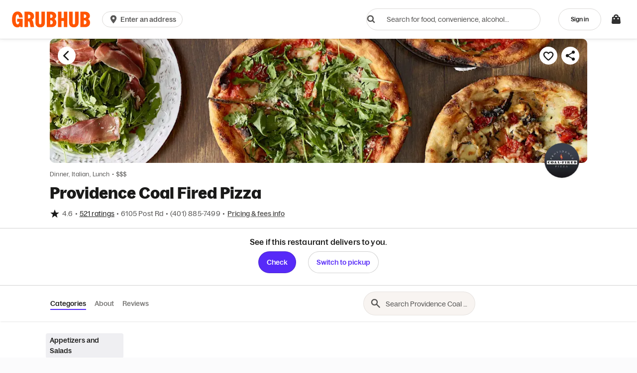

--- FILE ---
content_type: text/html
request_url: https://tzm.px-cloud.net/ns?c=a6431350-f8b8-11f0-b163-5f0446c21829
body_size: 172
content:
I52QH3FEoCsKzHkk7dPXZrdvDc3GQ-16yDjLWarw99k_CrmMfCT56zXu8yrmM9xtlhEYtb7tJJpRwuXvI7fbKHeMU3hCZg_11RG8WEWO7fryef2PQHG2MwAClOlNyz0FStobBl8qqcUreI7si8Fdf8bTnnjTJsPwfWZiap6indSU

--- FILE ---
content_type: application/javascript
request_url: https://www.cdn-net.com/cc.js?sid=9ac852f03293779b&ts=1769213239836&namespace=advc
body_size: 31727
content:
'use strict';var Sb=Date.now();
try{if(false){if(typeof JSON!=="object")JSON={};(function(){function ca(B){return B<10?"0"+B:B}function ja(B){da.lastIndex=0;return da.test(B)?'"'+B.replace(da,function(E){var D=ka[E];return typeof D==="string"?D:"\\u"+("0000"+E.charCodeAt(0).toString(16)).slice(-4)})+'"':'"'+B+'"'}function ea(B,E){var D;var O=J;var C=E[B];if(C&&typeof C==="object"&&typeof C.toJSON==="function")C=C.toJSON(B);if(typeof K==="function")C=K.call(E,B,C);switch(typeof C){case "string":return ja(C);case "number":return isFinite(C)?
String(C):"null";case "boolean":case "null":return String(C);case "object":if(!C)return"null";J+=H;var M=[];if(Object.prototype.toString.apply(C)==="[object Array]"){var S=C.length;for(D=0;D<S;D+=1)M[D]=ea(D,C)||"null";var G=M.length===0?"[]":J?"[\n"+J+M.join(",\n"+J)+"\n"+O+"]":"["+M.join(",")+"]";J=O;return G}if(K&&typeof K==="object"){S=K.length;for(D=0;D<S;D+=1)if(typeof K[D]==="string"){var T=K[D];G=ea(T,C);if(G)M.push(ja(T)+(J?": ":":")+G)}}else for(T in C)if(Object.prototype.hasOwnProperty.call(C,
T)){G=ea(T,C);if(G)M.push(ja(T)+(J?": ":":")+G)}G=M.length===0?"{}":J?"{\n"+J+M.join(",\n"+J)+"\n"+O+"}":"{"+M.join(",")+"}";J=O;return G}}if(typeof Date.prototype.toJSON!=="function"){Date.prototype.toJSON=function(){return isFinite(this.valueOf())?this.getUTCFullYear()+"-"+ca(this.getUTCMonth()+1)+"-"+ca(this.getUTCDate())+"T"+ca(this.getUTCHours())+":"+ca(this.getUTCMinutes())+":"+ca(this.getUTCSeconds())+"Z":null};String.prototype.toJSON=Number.prototype.toJSON=Boolean.prototype.toJSON=function(){return this.valueOf()}}var z=
/[\u0000\u00ad\u0600-\u0604\u070f\u17b4\u17b5\u200c-\u200f\u2028-\u202f\u2060-\u206f\ufeff\ufff0-\uffff]/g;var da=/[\\"\x00-\x1f\x7f-\x9f\u00ad\u0600-\u0604\u070f\u17b4\u17b5\u200c-\u200f\u2028-\u202f\u2060-\u206f\ufeff\ufff0-\uffff]/g;var J;var H;var ka={"\b":"\\b","\t":"\\t","\n":"\\n","\f":"\\f","\r":"\\r",'"':'\\"',"\\":"\\\\"};var K;if(typeof JSON.stringify!=="function")JSON.stringify=function(B,E,D){var O;J="";H="";if(typeof D==="number")for(O=0;O<D;O+=1)H+=" ";else if(typeof D==="string")H=
D;K=E;if(E&&typeof E!=="function"&&(typeof E!=="object"||typeof E.length!=="number"))throw new Error("JSON.stringify");return ea("",{"":B})};if(typeof JSON.parse!=="function")JSON.parse=function(B,E){function D(C,M){var S;var G=C[M];if(G&&typeof G==="object")for(S in G)if(Object.prototype.hasOwnProperty.call(G,S)){var T=D(G,S);if(T!==undefined)G[S]=T;else delete G[S]}return E.call(C,M,G)}B=String(B);z.lastIndex=0;if(z.test(B))B=B.replace(z,function(C){return"\\u"+("0000"+C.charCodeAt(0).toString(16)).slice(-4)});
if(/^[\],:{}\s]*$/.test(B.replace(/\\(?:["\\\/bfnrt]|u[0-9a-fA-F]{4})/g,"@").replace(/"[^"\\\n\r]*"|true|false|null|-?\d+(?:\.\d*)?(?:[eE][+\-]?\d+)?/g,"]").replace(/(?:^|:|,)(?:\s*\[)+/g,""))){var O=eval("("+B+")");return typeof E==="function"?D({"":O},""):O}throw new SyntaxError("JSON.parse");}})()}let Oa=function(){function ca(a,b,c,d){return new Promise(function(e){function g(f){return new Promise(function(l){var m=performance.now();var n=Math.random().toString().replace("0.","").slice(0,7);var q=
new Image;q.onerror=function(){var t=performance.now()-m;console.debug("---\x3e DONE \x3c---");l(parseFloat(t.toFixed(3)))};q.src="https://"+a+":"+f+"/"+n+".png";console.debug(q.src)})}(function(){return new Promise(function(f){var l=[];var m=[];for(var n=0;n<c;n++){l.push(g(b));m.push(g(37857))}var q=Date.now();Promise.allSettled(l).then(function(t){var u=[];t.forEach(function(h){u.push(h.value)});console.debug("a) "+u);return u}).then(function(t){Promise.allSettled(m).then(function(u){var h=[];
u.forEach(function(p){h.push(p.value)});console.debug("b) "+h);return h}).then(function(u){console.debug("c) "+t+"\n\nc2) "+u);var h=t.reduce(function(Q,U){return Q+U});var p=u.reduce(function(Q,U){return Q+U});var v=h>=p*d;var r=0;for(var A=0;A<=c;A++)if(t[A]>u[A])r++;var N=r>=Math.floor(.6*c);var w=v&&N;console.debug("m: "+r+" t: "+Math.floor(.6*c));console.debug("Sum Open:"+h+", Sum closed:"+p+", activation floor: "+p*d);var L=(Date.now()-q)/1E3;console.debug("Testing "+b+" took "+L+" sec");f([w,
b,h,p,L])})})})})().then(function(f,l,m,n,q){e(f,l,m,n,q)})})}function ja(){var a;try{var b=new (window.OfflineAudioContext||window.webkitOfflineAudioContext)(1,44100,44100);var c=b.createOscillator();c.type="triangle";c.frequency.value=1E4;var d=b.createDynamicsCompressor();d.threshold&&(d.threshold.value=-50);d.knee&&(d.knee.value=40);d.ratio&&(d.ratio.value=12);d.reduction&&(d.reduction.value=-20);d.attack&&(d.attack.value=0);d.release&&(d.release.value=.25);c.connect(d);d.connect(b.destination);
c.start(0);b.startRendering();b.oncomplete=function(e){a=0;var g=e.renderedBuffer.getChannelData(0);var f=V.algo.SHA1.create();f.update(g.toString());k("ac-print",f.finalize().toString(V.enc.Hex));for(var l=4500;5E3>l;l++)a+=Math.abs(g[l]);k("ac-print-raw",a.toString());d.disconnect()}}catch(e){y(e)}}function ea(){var a=["monospace","sans-serif","serif"];var b=document.getElementsByTagName("body")[0];var c=document.createElement("div");c.setAttribute("id","inauth_font_detector");c.style.visibility=
"hidden";c.style.position="absolute";c.style.top="0px";c.style.left="-999px";b.appendChild(c);var d=document.createElement("span");d.style.fontSize="72px";d.innerHTML="mmmmmmmmmmlli";var e={};var g={};for(var f in a){d.style.fontFamily=a[f];c.appendChild(d);e[a[f]]=d.offsetWidth;g[a[f]]=d.offsetHeight;c.removeChild(d)}this.detect=function(l){var m=document.createElement("div");m.style.visibility="hidden";m.style.position="absolute";m.style.top="0px";m.style.left="-999px";var n=[];var q=[];var t=ha();
for(var u=0;u<l.length;u++){if(ha()-t>Pa)break;var h=[];q.push(false);for(var p in a){var v=document.createElement("div");var r=document.createElement("span");r.style.fontSize="72px";r.innerHTML="mmmmmmmmmmlli";r.style.fontFamily=l[u]+","+a[p];v.appendChild(r);m.appendChild(v);h.push(r)}n.push(h)}c.appendChild(m);for(u=0;u<l.length;u++){if(n.length<u){q.push(false);continue}h=n[u];for(p in a){r=h[p];var A=r.offsetWidth!==e[a[p]]||r.offsetHeight!==g[a[p]];q[u]=q[u]||A}}c.removeChild(m);return q}}function z(a,
b){try{var c=Array.prototype.slice.call(arguments);if(fa){var d=ha();a.apply(null,c.slice(2));fa.apply(null,[b,Math.round(ha()-d)])}else a.apply(null,c.slice(2))}catch(e){F(e);y(e)}}function da(a){Ea-=1;J();var b=(x.methods&ra)===ra;if((x.methods&sa)===sa&&b&&a){{B(R,W)}K();P=E(la)}}function J(){if(Ea===0&&Fa){k("timing-total-collection",new Date-Qa);if(W)W.apply(null,[]);if(!((x.methods&ta)===ta))W=null;return true}return false}function H(a,b){var c=false;setTimeout(function(){if(!c){c=true;F("async task didn't finish in time: "+
b);da(false)}},Ra);try{Ea+=1;var d=Array.prototype.slice.call(arguments);if(fa){var e=function(){var f=new Date;return function(l){fa.apply(null,[b,(new Date).getTime()-f.getTime()]);if(!c){c=true;da(l)}}};var g=[e,k];g.push(d.slice(2));a.apply(null,g)}else{e=function(){return function(f){if(!c){c=true;da(f)}}};g=[e,k];g.push(d.slice(2));a.apply(null,g)}}catch(f){F(f);y(f)}}function ka(){var a=Sa;var b=a.encode;{JSCompiler_inline_label_encodeData_48:{var c=Tb.stringify(P);try{var d="";var e=[89,231,
225,55];for(var g=0;g<c.length;g++)d+=String.fromCharCode(c.charCodeAt(g)^e[g%e.length]);var f=d;break JSCompiler_inline_label_encodeData_48}catch(l){F(l);y(l);f="";break JSCompiler_inline_label_encodeData_48}f=void 0}}return b.call(a,f)}function K(){for(var a=0;a<Ga.length;a++)B(Ga[a])}function B(a,b){try{var c=a||R;var d=null;d=document.createElement("iframe");d.name=encodeURIComponent(aa)+"-"+ua;d.id=encodeURIComponent(aa)+"-"+ua;d.width="0";d.height="0";d.style.display="none";d.border="0";document.body.appendChild(d);
var e=d.contentDocument||d.contentWindow.document;e.open();e.write("\x3chtml\x3e\x3cbody\x3e\x3c/body\x3e\x3c/html\x3e");e.close();var g=[];g.push("t\x3d"+encodeURIComponent(aa));g.push("x\x3d"+encodeURIComponent(ua));for(var f in ba)g.push(f+"\x3d"+encodeURIComponent(ba[f]));var l=e.createElement("form");l.method="POST";if(false)l.action=c+"/s3?"+g.join("\x26");else l.action=c+"/s2?"+g.join("\x26");l.acceptCharset="UTF-8";l.target=d.id;ua+=1;var m=e.createElement("input");
m.name="_f";m.type="hidden";m.value=ka();l.appendChild(m);e.body.appendChild(l);var n=function(){if(b)b()};if(false){var q=new FormData;q.append(m.name,m.value);var t=new XMLHttpRequest;t.onreadystatechange=function(){if(t.readyState===4&&t.status===200)n()};t.open("POST",l.action,true);t.send(q)}else{const h=setTimeout(()=>{window.removeEventListener("message",u)},1E4);var u=function(p){const v=(new URL(c)).origin;if(p.origin!==v)return;if(p.data&&p.data.type==="collector_submission_success"&&
p.data.frameId===d.id){clearTimeout(h);window.removeEventListener("message",u);n()}};window.addEventListener("message",u);l.submit()}}catch(h){F(h);y(h)}}function E(a){if(null==a||"object"!=typeof a)return a;if(a instanceof Date){var b=new Date;b.setTime(a.getTime());return b}if(a instanceof Array){b=[];var c=0;for(var d=a.length;c<d;c++)b[c]=E(a[c]);return b}if(a instanceof Object){b={};for(var e in a)if(a.hasOwnProperty(e))b[e]=E(a[e]);return b}throw new Error("Unable to copy obj! Its type isn't supported.");
}function D(a){function b(){H(Ub,ma);if(na){if(!false)z(Ha,ma,navigator,"navigator.appVersion,navigator.buildid,navigator.appName,navigator.buildID,navigator.product,navigator.platform,navigator.appMinorVersion,navigator.language,navigator.oscpu,navigator.cpuClass,navigator.userAgent,navigator.systemLanguage,navigator.cookieEnabled,navigator.browserLanguage,navigator.msPointerEnabled,navigator.msManipulationViewsEnabled,navigator.userLanguage,navigator.appCodeName,navigator.vendor,navigator.productSub");
else z(va,ma,"navigator",navigator,3,{"navigator.mimeTypes":true,"navigator.plugins":true});z(Vb,ma);H(Wb,"PERSISTENT-STORAGE");H(Xb,"STORAGE-ACCESS");H(Yb,"GRANTED-PERMISSIONS");H(Zb,"PRIVATE-BROWSER");H($b,"MOBILE-DEVICE-MOTION")}if(oa){if(!false)z(Ha,wa,window,"window.screen.colorDepth,window.clientInformation.language,window.doNotTrack,window.screen.pixelDepth,window.screen.pixeldepth,window.history.length,window.devicePixelRatio,window.screen.height,window.screen.width");else z(va,wa,"window",
window,4,{"window.window":true,"window.document":true,"window.top":true,"window.parent":true,"window.frames":true,"window.self":true,"window.clientInformation.mimeTypes":true,"window.clientInformation.plugins":true,"window.dctk":true,"window.__google_ad_urls":true,"window.google_persistent_state":true,"window.I18n":true});z(ac,wa)}if(pa)if(!false)z(Ha,Ia,document,"document.width");else z(va,Ia,"document",document,5);if(f){{B(R,W)}K();P=E(la);setTimeout(c,50)}else c();z(bc,"DEVICE-ORIENTATION");z(cc,
"Browser-Type");z(dc,"CSS-FLAGS");z(ec,"BROWSER-FEATURES")}function c(){if(w)z(fc,Ta);if(L)z(gc,Ua);if(Q){z(hc,Va);z(ic,jc);H(kc,lc)}if(U){H(mc,Wa);z(nc,Xa);if(X)z(oc,pc)}if(ia)z(qc,Ya);if(ia)H(rc,sc);if(f){{B(R,W)}K();P=E(la)}else{Fa=true;J()}}var d=ha();R=a;qa="Ad/oeUDWS91ye97J1XtqM0SSRVODW8ek0JKiJlqIh+HfjK2JTf4s0CsgiVpohoWqWtaebh4Q0/tz4ss8bSp/tsALe0feMCZfggAeW4Sd6iJkz+tFpdL4gPgj2AxjfWQrGYDR4sOnKatrC0X3rhUZrjRbPR+we/BJtreH1SL7hctzWv4SCfyYYyZsdeb29P0UP6Rh+WCZJFT2gwwlhb7b7Y2a8p45xqcLeKS54dtmwkgZJWgUkVTed62s2GzAMMg5D5FmaENsid1Agxhlwt17qeGYp6v+cKZLH+ZpExxpTp48Z/jI3qgzgmIfeKwI5BBw8QRYWnKKxb+3ql54xVt8C7Exqiy7LpYd+lHVlKVQq/MotVGdVvC5zdkvsm/gM0EUfJ3lngQ9Uaimp/MVXxRTmHk0+Vm1EjtLsEY=";Za="true";tc();if(qa.length>24)aa=qa.substring(0,24);else aa=qa;if(Za==="true")k("_t",qa);else k("_t","");if(true)x.methods|=461298;else if(uc())x.methods|=
461298;if(false)x.methods|=332659;var e=x.methods;k("cf_flags",typeof e==="object"?JSON.stringify(e):String(e));var g=(x.methods&ra)===ra;var f=(x.methods&sa)===sa&&g;var l=(x.methods&$a)===$a;var m=(x.methods&ta)===ta;var n=(x.methods&xa)===xa;var q=(x.methods&ya)===ya;var t=(x.methods&za)===za;var u=(x.methods&ab)!==ab;var h=(x.methods&bb)===bb;var p=(x.methods&cb)===cb;var v=(x.methods&db)===db;var r=(x.methods&eb)===
eb;var A=(x.methods&fb)===fb;var N=(x.methods&gb)===gb;var w=(x.methods&hb)===hb;var L=(x.methods&ib)===ib;var Q=(x.methods&jb)===jb;var U=(x.methods&kb)===kb;var ia=(x.methods&lb)===lb;var na=(x.methods&mb)===mb;var oa=(x.methods&nb)===nb;var pa=(x.methods&ob)===ob;var X=(x.methods&pb)===pb;var Y=(x.methods&qb)===qb;var Z=(x.methods&rb)===rb;if(g)k("cdfr",true);if(f)k("cidfr",true);if(l)k("csap",true);var Aa=W;W=function(){if(!m){if(!f){{B(R,function(){if(Aa)Aa();Fa=false})}K()}}else{K();if(Aa)Aa()}};
var sb=fa;fa=function(tb,ub){try{if(false)k("timing-"+tb,ub)}catch(vc){y(vc)}if(sb)sb.apply(null,[tb,ub])};Qa=new Date;la=E(P);for(var Ja=0;Ja<Ka.length;Ja++)H(Ka[Ja],vb);if(n||q||t)H(wc,wb);if(u)H(xc,xb);if(h)H(yc,yb);if(p)H(zc,zb);if(v)z(Ac,Ab);if(r)z(Bc,Bb);if(A){z(Cc,Cb);z(Dc,Db)}if(N){z(Ec,Eb);z(Fc,Fb)}if(f){{B(R,W)}K();P=E(la)}if(f)setTimeout(b,50);else b();if(false)O();if(false)C();if(Y)z(S,Gc);if(Z){z(G,"injection");z(T,"domChanges");z(Hc,"detectOpenPorts")}k("timing-sync-collection",
Math.round(ha()-d));k("ccjs_version","IIHGun4MNYWxXjVZRxge8w==");if(false)k("timing-generation",Number("2"));k("script-load-time",Sb);k("device-data-captured-time",Date.now())}function O(){{var a=localStorage.getItem("afaToken");if(a==null||a===""){a=M();localStorage.setItem("afaToken",a)}k("afaToken",a);a}var b=document.getElementsByTagName("script");for(var c=0;c<b.length;c++)if(b[c].src.includes("/cc.js")){var d=b[c];break}var e=d.src.replace(/cc.js.*/,"afa.js");var g=
document.createElement("script");g.setAttribute("src",e);g.setAttribute("id","afaScript");for(let f=0;f<d.attributes.length;f++){const l=d.attributes[f];if(l.name!=="id"&&l.name!=="src")g.setAttribute(l.name,l.value)}document.head.appendChild(g)}function C(){var a=document.getElementsByTagName("script");for(var b=0;b<a.length;b++)if(a[b].src.includes("/cc.js")){var c=a[b];break}var d=c.src.replace(/cc.js.*/,"ss.html");var e=document.createElement("iframe");e.src=d;e.id="ssScript";e.width="0";e.height=
"0";e.style.display="none";e.border="0";var g=ba["sid"];if(g)g=encodeURIComponent(g);var f=ba["tid"];if(f)f=encodeURIComponent(f);e.name="ss:"+g+":"+f;document.body.appendChild(e)}function M(){var a=(new Date).getTime();return"xxxxxxxxxxxxxxxxxxxxxxxxxxxxxxxxxxxx".replace(/[x]/g,function(){var b=(a+Math.random()*16)%16|0;a=Math.floor(a/16);return b.toString(16)})}function S(){var a=null;var b=null;try{a=new AudioContext;b=a.createAnalyser();k("ac-base-latency",a.baseLatency);k("ac-output-latency",
a.outputLatency);k("ac-sample-rate",a.sampleRate);k("ac-state",a.state);k("ac-max-channel-count",a.destination.maxChannelCount);k("ac-number-of-inputs",a.destination.numberOfInputs);k("ac-number-of-outputs",a.destination.numberOfOutputs);k("ac-channel-count",a.destination.channelCount);k("ac-channel-count-mode",a.destination.channelCountMode);k("ac-channel-interpretation",a.destination.channelInterpretation);k("ac-fft-size",b.fftSize);k("ac-frequency-bin-count",b.frequencyBinCount);k("ac-min-decibels",
b.minDecibels);k("ac-max-decibels",b.maxDecibels);k("ac-smoothing-time-constant",b.smoothingTimeConstant);ja()}catch(c){y(c)}finally{if(b!==null)b.disconnect();if(a!==null)a.close()}}function G(){var a=window.performance.getEntriesByType("resource");var b=[];var c={};for(var d=0;d<a.length;d++){var e=a[d];var g=(new URL(e.name)).host;if(g in c)c[g].push(e);else c[g]=new Array(e)}for(var f in c)b.push(f);k("external-hosts",b);return b}function T(){Ic(document.querySelector("*"),function(a){a.forEach(function(b){if(b.addedNodes.length){var c=
b.addedNodes.item(0).innerHTML;if(c!=="undefined"&&c!==undefined&&c.trim()!=="")Gb.push(decodeURIComponent(c))}if(b.removedNodes.length){var d=b.removedNodes.item(0).innerHTML;if(d!=="undefined"&&d!==undefined&&d.trim()!=="")Hb.push(decodeURIComponent(d))}});k("added-nodes",Gb);k("removed-nodes",Hb)})}function Hc(){var a=[6568,7070];var b=[];try{for(var c=0;c<a.length;c++)b.push(ca("127.0.0.1",a[c],30,1.001));Promise.allSettled(b).then(function(d){var e=[];console.debug(d);for(var g=0;g<d.length;g++){console.debug("Port "+
d[g].value[1]+" Was Found Open: "+d[g].value[0]);if(d[g].value[0])e.push(d[g].value[1])}k("open-ports",e);console.debug("-----\x3e "+e)})}catch(d){console.log("detectOpenPorts() method errored out: "+d)}}function $b(a){var b=a();if("LinearAccelerationSensor"in window&&"Gyroscope"in window){var c=[];c.push(Jc());if("GravitySensor"in window)c.push(Kc());c.push(Lc());Promise.all(c).then(function(d){var e=Ba(d[0]);var g=Ba(d[1]);var f=d[2];var l={alpha:f.x.toFixed(3),beta:f.y.toFixed(3),gamma:f.z.toFixed(3)};
k("mobile-device-motion",{"acceleration":e,"acceleration.including.gravity":g,"rotation":l});b(true)})}else if("DeviceMotionEvent"in window){window.addEventListener("devicemotion",Mc);b(true)}}function bc(){window.addEventListener("deviceorientation",Nc)}function Jc(){return new Promise(function(a,b){try{var c=new LinearAccelerationSensor;c.addEventListener("reading",function(){a(c)});c.start()}catch(d){b(d)}})}function Kc(){return new Promise(function(a,b){try{var c=new GravitySensor;c.addEventListener("reading",
function(){a(c)});c.start()}catch(d){b(d)}})}function Lc(){return new Promise(function(a,b){try{var c=new Gyroscope;c.addEventListener("reading",function(){a(c)});c.start()}catch(d){b(d)}})}function Mc(a){var b=Ba(a.acceleration);var c=Ba(a.accelerationIncludingGravity);{var d=a.rotationRate;var e={"alpha":d.alpha&&d.alpha.toFixed(3),"beta":d.beta&&d.beta.toFixed(3),"gamma":d.gamma&&d.gamma.toFixed(3)}}k("mobile-device-motion",{"acceleration":b,"acceleration.including.gravity":c,"rotation":e})}function Nc(a){try{k("mobile-device-orientation",
{"absolute":a.absolute,"alpha":a.alpha,"beta":a.beta,"gamma":a.gamma})}catch(b){y("failed to process device orientation event "+b)}}function Ba(a){return{"x":a.x&&a.x.toFixed(3),"y":a.y&&a.y.toFixed(3),"z":a.z&&a.z.toFixed(3)}}function ac(){try{k("touchEnabled","ontouchstart"in window);k("window.screen.colorDepth",screen.colorDepth.toString());k("window.screen.availHeight",screen.availHeight.toString());k("window.screen.pixelDepth",screen.pixelDepth.toString());k("window.devicePixelRatio",window.devicePixelRatio.toString());
k("window.outerWidth",window.outerWidth.toString());k("window.outerHeight",window.outerHeight.toString());k("window.innerWidth",window.innerWidth.toString());k("window.innerHeight",window.innerHeight.toString());k("screen.availWidth",screen.availWidth.toString());k("screen.availHeight",screen.availHeight.toString());if(screen.orientation!==undefined){k("window.screen.orientation.type",screen.orientation.type.toString());k("window.screen.orientation.angle",screen.orientation.angle.toString())}k("window.screen.height",
screen.height.toString());k("window.screen.width",screen.width.toString());var a=false;if(window.matchMedia&&window.matchMedia("(prefers-color-scheme: dark)").matches)a=true;k("window.screen.darkMode.enabled",a)}catch(b){y(b)}}function Vb(){try{if(navigator.hardwareConcurrency!==undefined)k("navigator.hardwareConcurrency",navigator.hardwareConcurrency.toString());if(navigator.deviceMemory!==undefined)k("navigator.deviceMemory",navigator.deviceMemory.toString());if(navigator.connection!==undefined){if(navigator.connection.effectiveType!==
undefined)k("navigator.connection.effectiveType",navigator.connection.effectiveType);if(navigator.connection.rtt!==undefined)k("navigator.connection.rtt",navigator.connection.rtt);if(navigator.connection.saveData!==undefined)k("navigator.connection.saveData",navigator.connection.saveData)}if(navigator.getBattery)navigator.getBattery().then(function(c){{var d=c.level;k("navigator.battery.level",typeof d==="object"?JSON.stringify(d):String(d));var e=c.charging;k("navigator.battery.charging",typeof e===
"object"?JSON.stringify(e):String(e));var g=c.chargingTime;k("navigator.battery.chargingTime",typeof g==="object"?JSON.stringify(g):String(g));k("navigator.battery.dischargingTime",c.dischargingTime)}});var a=undefined;if("maxTouchPoints"in navigator)a=navigator.maxTouchPoints;else if("msMaxTouchPoints"in navigator)a=navigator.msMaxTouchPoints;if(a!==undefined)k("touchEnabled",a);var b=false;if(navigator.webdriver!=null)b=navigator.webdriver;k("navigator.automationEnabled",b);k("navigator.doNotTrack",
String(navigator.doNotTrack||navigator.msDoNotTrack||window.doNotTrack||""));k("webdriver_detect",navigator.webdriver)}catch(c){y(c)}}function Ub(a){const b=a();if("userAgentData"in navigator){var c=navigator.userAgentData;if(typeof c==="object"){k("navigator.userAgentData.brands",c.brands);k("navigator.userAgentData.mobile",c.mobile);k("navigator.userAgentData.platform",c.platform);navigator.userAgentData.getHighEntropyValues(["platform","platformVersion","architecture","bitness","model","uaFullVersion",
"fullVersionList"]).then(function(d){k("navigator.userAgentData.highEntropyValues.platform",d.platform);k("navigator.userAgentData.highEntropyValues.platformVersion",d.platformVersion);k("navigator.userAgentData.highEntropyValues.architecture",d.architecture);k("navigator.userAgentData.highEntropyValues.bitness",d.bitness);k("navigator.userAgentData.highEntropyValues.model",d.model);k("navigator.userAgentData.highEntropyValues.uaFullVersion",d.uaFullVersion);k("navigator.userAgentData.highEntropyValues.fullVersionList",
d.fullVersionList);b(true)});return}}b(false)}function Ca(a){return a===eval.toString().length}function Oc(){var a=navigator.userAgent;if(a.match(/Chrome/)){if(navigator.brave!==undefined)return"Brave";else if(a.match(/Edg/))return"Edge";else if(a.match(/OPR/))return"Opera";return"Chrome"}else return"Chromium"}function Pc(){var a=navigator.vendor;return a!==undefined&&a.indexOf("Apple")===0&&Ca(37)}function Qc(){var a=navigator.vendor;return a!==undefined&&a.indexOf("Google")===0&&Ca(33)}function Rc(){var a=
String(Math.random());return new Promise(function(b){try{window.indexedDB.open(a,1).onupgradeneeded=function(c){var d=c.target?c.target.result:undefined;try{d.createObjectStore("test",{autoIncrement:true}).put(new Blob);b(false)}catch(f){var e=f;if(f instanceof Error)e=f.message!==undefined&&f.message!==null?f.message:f;if(typeof e!=="string")b(false);var g=e.includes("BlobURLs are not yet supported");b(g)}finally{d.close();window.indexedDB.deleteDatabase(a)}}}catch(c){b(false)}})}function Sc(){var a=
window.openDatabase;var b=window.localStorage;return new Promise(function(c){try{a(null,null,null,null)}catch(d){c(true)}try{b.setItem("test","1");b.removeItem("test")}catch(d){c(true)}c(false)})}function Tc(){return new Promise(function(a,b){navigator.webkitTemporaryStorage.queryUsageAndQuota(function(c,d){var e=Math.round(d/(1024*1024));var g=Math;var f=g.round;{JSCompiler_inline_label_getQuotaLimit_68:{var l=window;if(l.performance!==undefined&&l.performance.memory!==undefined&&l.performance.memory.jsHeapSizeLimit!==
undefined){var m=performance.memory.jsHeapSizeLimit;break JSCompiler_inline_label_getQuotaLimit_68}m=1073741824}}var n=f.call(g,m/(1024*1024))*2;a(e<n)},function(c){b(new Error("Failed to query storage quota: "+c.message))})})}function Uc(){var a=window.webkitRequestFileSystem;return new Promise(function(b){a(0,1,function(){b(false)},function(){b(true)})})}function Vc(){return new Promise(function(a){a(navigator.serviceWorker===undefined)})}function Wc(){return new Promise(function(a){a(window.indexedDB===
undefined)})}function Zb(a){var b=a();if(Pc()){{JSCompiler_inline_label_safariPrivateTest_69:{if(navigator.maxTouchPoints!==undefined){var c=Rc();break JSCompiler_inline_label_safariPrivateTest_69}else{c=Sc();break JSCompiler_inline_label_safariPrivateTest_69}c=void 0}}c.then(function(e){k("private-browser",{"browser":"Safari","enabled":e});b(true)})}else if(Qc()){{JSCompiler_inline_label_chromePrivateTest_70:{if(self.Promise!==undefined&&self.Promise.allSettled!==undefined){var d=Tc();break JSCompiler_inline_label_chromePrivateTest_70}else{d=
Uc();break JSCompiler_inline_label_chromePrivateTest_70}d=void 0}}d.then(function(e){k("private-browser",{"browser":Oc(),"enabled":e});b(true)})}else if(document.documentElement!==undefined&&document.documentElement.style.MozAppearance!==undefined&&Ca(37))Vc().then(function(e){k("private-browser",{"browser":"Firefox","enabled":e});b(true)});else if(navigator.msSaveBlob!==undefined&&Ca(39))Wc().then(function(e){k("private-browser",{"browser":"Internet Explorer","enabled":e});b(true)});else{k("private-browser",
{"error":"Failed to determine the browser"});b(true)}}function Ha(a,b){try{if(!String.prototype.trim)String.prototype.trim=function(){return this.replace(/^\s+|\s+$/g,"")};var c=b.split(",");for(var d=0;d<c.length;d++){var e=c[d].trim();var g=a;var f=e.split(".");for(var l=0;l<f.length;l++){if(l===0)continue;var m=g[f[l]];if(m)if(l===f.length-1)k(e,m.toString());else g=m;else break}}}catch(n){y(n)}}function qc(){var a=document.createElement("canvas");if(!a){y("canvas not available for webgl");return}var b=
null;try{b=a.getContext("webgl")||a.getContext("experimental-webgl")||a.getContext("moz-webgl")||a.getContext("webkit-3d")}catch(q){y("failed to get webgl context: "+q);return}if(!b){k("webgl-supported",false);return}k("webgl-supported",true);k("webgl-extensions",b.getSupportedExtensions());try{var c=b.getExtension("EXT_texture_filter_anisotropic")||b.getExtension("MOZ_EXT_texture_filter_anisotropic")||b.getExtension("WEBKIT_EXT_texture_filter_anisotropic");if(c){var d=b.getParameter(c.MAX_TEXTURE_MAX_ANISOTROPY_EXT);
k("webgl-max-aa",typeof d==="object"?JSON.stringify(d):String(d))}else k("webgl-max-aa",null)}catch(q){y(q)}try{var e=b.getParameter(b.VERSION);k("webgl-version",typeof e==="object"?JSON.stringify(e):e);var g=b.getParameter(b.SHADING_LANGUAGE_VERSION);k("webgl-glsl-version",typeof g==="object"?JSON.stringify(g):g);var f=b.getParameter(b.VENDOR);k("webgl-vendor",typeof f==="object"?JSON.stringify(f):f);var l=b.getParameter(b.RENDERER);k("webgl-renderer",typeof l==="object"?JSON.stringify(l):l)}catch(q){y(q)}try{c=
b.getExtension("WEBGL_debug_renderer_info");var m=b.getParameter(37445);k("webgl-vendor-real",typeof m==="object"?JSON.stringify(m):m);var n=b.getParameter(37446);k("webgl-renderer-real",typeof n==="object"?JSON.stringify(n):n)}catch(q){y(q)}}function zc(a){function b(l){F(l)}var c=a();var d={"iceServers":[{"url":"stun:stun.cdn-net.com:3478"}]};var e;var g=window.RTCPeerConnection||window.mozRTCPeerConnection||window.webkitRTCPeerConnection;if(!g){y("webrtc not supported");return}var f=[];(function(){e=
new g(d);e.onicecandidate=function(l){if(l.candidate)f.push(l.candidate);if(e.iceGatheringState==="complete"){{var m={};for(var n=0;n<f.length;n++)try{var q=f[n].candidate.split(" ");if(q.length>=8)if(!(q[4]in m))m[q[4]]={"type":q[7]}}catch(t){F("failed to parse candidate: "+t)}k("webrtc-addrs",m);k("webrtc-sdp",e.localDescription.sdp);c(true)}}};e.createDataChannel("",{reliable:false});e.createOffer(function(l){e.setLocalDescription(l,function(){},b)},b)})()}function Xc(a){var b=document.createElement("canvas");
if(!b){F("Failed to create canvas element");return null}b.width=999;if(!b.getContext){F("Canvas element has no getContext method");return null}var c=b.getContext("2d");if(!c){F("Failed to get context from canvas");return null}c.font="100pt Arial";c.textBaseline="top";return c.measureText(a).width}function hc(){var a=[100];for(var b=0;b<a.length;b++)JSCompiler_inline_label_generate_canvas_print_83:{var c="AaBbCcDdEeFfGgHhIiJjKkLlMmNnOoPpQqRrSsTtUuVvWwXxYyZz0123456789";var d=a[b];var e=document.createElement("canvas");
if(!e){F("Failed to create canvas element");break JSCompiler_inline_label_generate_canvas_print_83}if(!Xc(c))F("Failed to measure canvas text width");if(!e.getContext){F("Canvas element has no getContext method");break JSCompiler_inline_label_generate_canvas_print_83}var g=e.getContext("2d");if(!g){F("Failed to get context from canvas");break JSCompiler_inline_label_generate_canvas_print_83}e.width=999;g.font=d+"pt Arial";g.textBaseline="top";g.fillText(c,2,2);F("Canvas: "+e.toDataURL());c=V.algo.SHA1.create();
c.update(e.toDataURL().toString());k("canvas-print-"+d+"-"+999,c.finalize().toString(V.enc.Hex));g.clearRect(0,0,e.width,e.height);g.fillStyle="#00ffe6";g.fillRect(125,20,999/3,d);g.fillStyle="#00b3a1";g.fillText(c,2,15);g.fillStyle="rgba(0, 119, 138, 0.69)";g.fillText(c,10,25);c=V.algo.SHA1.create();c.update(e.toDataURL().toString());k("canvas-print-detailed-"+d+"-"+999,c.finalize().toString(V.enc.Hex))}}function Yc(a){if(document.cookie==null)return null;var b=document.cookie.split(";");if(!String.prototype.trim)String.prototype.trim=
function(){return this.replace(/^\s+|\s+$/g,"")};for(var c=0;c<b.length;c++){var d=b[c].split("\x3d");if(d.length>=2&&d[0].trim()===a)return d[1]}return null}function Ac(){var a=Yc("_cc");if(a==null){k("fresh-cookie","true");a=encodeURIComponent(aa)}var b=new Date;b.setTime(b.getTime()+1E3*60*60*24*365);var c="\x3d"+a+";expires\x3d"+b+";path\x3d/";if("true".slice(0)==="true")c+=";secure";var d="none".slice(0);if(d==="lax"||d==="strict"||d==="none")c+=";SameSite\x3d"+
d+";";if(false)c+=";domain\x3d"+window.location.hostname.split(".").slice(-2).join(".")+";";document.cookie="_cc"+c;document.cookie="_cid_cc"+c;k("cookie-_cc",a);k("cookie-_cid_cc",a)}function tc(){F("setting tpcd token");var a=document.createElement("meta");a.httpEquiv="origin-trial";a.content="A1uhUwr2i5RsXq4qm428W0q+rZp8KBDISV7UQGyyNhRVkhP4JOM3sQ65HSSqo/XS0PGLSdfqt1FZURAGnjq7cAMAAABweyJvcmlnaW4iOiJodHRwczovL2Nkbi1uZXQuY29tOjQ0MyIsImZlYXR1cmUiOiJUcGNkIiwiZXhwaXJ5IjoxNzM1MzQzOTk5LCJpc1N1YmRvbWFpbiI6dHJ1ZSwiaXNUaGlyZFBhcnR5Ijp0cnVlfQ==";document.head.append(a)}function Zc(){var a=null;try{a=new ActiveXObject("AcroPDF.PDF")}catch(b){y(b)}if(!a)try{a=new ActiveXObject("PDF.PdfCtrl")}catch(b){y(b);
return}if(a){isInstalled=true;version=a.GetVersions();k("msie-plugin-pdf",version)}}function $c(){var a=null;try{a=new ActiveXObject("ShockwaveFlash.ShockwaveFlash")}catch(b){y(b);return}if(a)k("msie-plugin-flash",a.GetVariable("$version"))}function ad(){var a=null;try{a=new ActiveXObject("WMPlayer.OCX")}catch(b){y(b);return}if(a)k("msie-plugin-wmplayer",a.versionInfo)}function bd(){var a=["rmocx.RealPlayer G2 Control","rmocx.RealPlayer G2 Control.1","RealPlayer.RealPlayer(tm) ActiveX Control (32-bit)",
"RealVideo.RealVideo(tm) ActiveX Control (32-bit)","RealPlayer"];var b=null;for(var c=0;c<a.length;c++){try{b=new ActiveXObject(a[c])}catch(d){y(d);continue}if(b)break}if(b)k("msie-plugin-realplayer",b.GetVersionInfo())}function cd(){var a=null;try{a=new ActiveXObject("SWCtl.SWCtl")}catch(b){y(b);return}if(a)k("msie-plugin-shockwave",a.ShockwaveVersion("").split("r"))}function dd(){if(new ActiveXObject("AgControl.AgControl"))k("msie-plugin-silverlight",true)}function ed(){if(navigator.javaEnabled())k("msie-plugin-java",
"true")}function fd(){var a=["DevalVRXCtrl.DevalVRXCtrl","DevalVRXCtrl.DevalVRXCtrl.1"];for(var b=0;b<a.length;b++)if(new ActiveXObject(a[b]))k("msie-plugin-devalvr-"+a[b],true)}function gd(){if(new ActiveXObject("SharePoint.OpenDocuments.5")||new ActiveXObject("SharePoint.OpenDocuments"))k("msie-plugin-sharepoint",true)}function gc(){var a=[Zc,ad,$c,bd,cd,ed,dd,fd,gd];if(window.ActiveXObject||(navigator.appName==="Microsoft Internet Explorer"||navigator.appName==="Netscape"&&(new RegExp("Trident/.*rv:([0-9]{1,}[.0-9]{0,})")).exec(navigator.userAgent)!=
null))for(var b=0;b<a.length;b++)try{a[b].apply(null,[])}catch(c){y(c);F("error checking plugin"+c)}}function yc(a){var b="__DEFAULT_ETAGJS";if(b==="__DEFAULT_ETAGJS")b=R+"/et.js";var c=a();var d=document.createElement("script");d.type="text/javascript";d.async=true;d.src=b;var e=document.getElementsByTagName("script")[0];e.parentNode.insertBefore(d,e);window["advc"]._cc.et=function(g){k("_et",g);c(true)}}function xc(a){if(false)F("IPV6 DISABLED VIA ACCOUNT");
else{var b="__DEFAULT_IPV6JS";if(b==="__DEFAULT_IPV6JS")b="https://"+"six.cdn-net.com"+"/6.js";var c=a();var d=document.createElement("script");d.type="text/javascript";d.async=true;d.src=b+("advc"==="__DEFAULT_NAMESPACE"?"":"?namespace\x3d"+"advc");var e=document.getElementsByTagName("script")[0];e.parentNode.insertBefore(d,e);window["advc"]._cc.six=function(g){k("_six",g);c(true)}}}function wc(a){var b=a();try{var c=
typeof navigator.plugins=="undefined"||navigator.plugins.length===0?!!new ActiveXObject("ShockwaveFlash.ShockwaveFlash"):navigator.plugins["Shockwave Flash"];k("flash-installed",c==null?"false":"true")}catch(h){y(h)}var d=(x.methods&za)===za;var e=(x.methods&ya)===ya;var g=(x.methods&xa)===xa;if(!d&&!e&&!g){b(false);return}var f=document;var l=[];l.push("t\x3d"+encodeURIComponent(aa));l.push("cm\x3d"+encodeURIComponent(x.methods));for(var m in ba)l.push(m+"\x3d"+encodeURIComponent(ba[m]));var n=false;
if(navigator.userAgent&&navigator.userAgent.indexOf("MSIE ")!==-1)n=true;var q=f.createElement("div");q.innerHTML="\x3cobject type\x3d'application/x-shockwave-flash' id\x3d'cc_swf' "+(n?"":"data\x3d'"+R+"/s.swf?"+l.join("\x26")+"' ")+(n?"classid\x3d'clsid:D27CDB6E-AE6D-11cf-96B8-444553540000'":"")+"\x3e\x3cparam name\x3d'allowScriptAccess' value\x3d'always'\x3e"+(n?"\x3cparam name\x3d'movie' value\x3d'"+R+"/s.swf?"+l.join("\x26")+"'/\x3e":"")+"\x3c/object\x3e";var t=q.firstChild;t.style.position=
"absolute";t.style.top="-9999px";t.style.left="-9999px";t.setAttribute("width","1");t.setAttribute("height","1");var u=f.createElement("param");u.setAttribute("FlashVars",l.join("\x26"));t.appendChild(u);if(d);if(e);if(g);window._fli=function(h){try{k("flash-ip",h);{b(true)}}catch(p){{b(false)}}};window._sft=function(h){try{k("flash-tag",h);k("flash-enabled","true");{b(true)}}catch(p){{b(false)}}};window._gfl=function(h){try{{for(var p=0;p<h.length;p++)k("flash-font-"+h[p],"true")}{b(true)}}catch(v){{b(false)}}};
f.body.appendChild(t)}function Ib(a,b){if(a){var c=a.getItem("_cc_ck");if(!c)a.setItem("_cc_ck",aa);c=a.getItem("_cc_ck");if(c)k(b,c)}}function Jb(a,b){if(a){var c=a.getItem("_cid_cc_ck");if(!c)a.setItem("_cid_cc_ck",aa);c=a.getItem("_cid_cc_ck");if(c)k(b,c)}}function Dc(){Jb(localStorage,"cid-dom-local-tag")}function Cc(){Ib(localStorage,"dom-local-tag")}function Ec(){Ib(sessionStorage,"dom-session-tag")}function Fc(){Jb(sessionStorage,"cid-dom-session-tag")}function Bc(){var a=new Date;var b=a.getTimezoneOffset();
k("time-unix-epoch-ms",a.getTime());k("time-local",a.toLocaleString());k("time-string",a.toString());k("time-tz-offset-minutes",b);var c=new Date(a.getFullYear(),0,1);var d=new Date(a.getFullYear(),6,1);var e=c.getTimezoneOffset()!==d.getTimezoneOffset();k("time-tz-has-dst",e?"true":"false");var g=false;if(e&&a.getTimezoneOffset()===d.getTimezoneOffset()&&c.getTimezoneOffset()>d.getTimezoneOffset())g=true;else if(e&&a.getTimezoneOffset()===c.getTimezoneOffset()&&c.getTimezoneOffset()<d.getTimezoneOffset())g=
true;k("time-tz-dst-active",g?"true":"false");k("time-tz-std-offset",b);var f=new Date(2014,2,6);f.setHours(7);f.setMinutes(58);f.setSeconds(39);k("time-tz-fixed-locale-string",f.toLocaleString())}function mc(a){var b=null;try{var c=document.createElement('\x3cobject id\x3d"dialogHelperId" classid\x3d"clsid:3050f819-98b5-11cf-bb82-00aa00bdce0b" width\x3d"0" height\x3d"0"\x3e\x3c/object\x3e');document.body.appendChild(c);setTimeout(function(){b=a();var d=document.getElementById("dialogHelperId");if(d&&
d.fonts){for(var e=1;e<=d.fonts.count;e++)k("ie-font-"+d.fonts(e),"true");b(true)}else b(false);document.body.removeChild(c)},500)}catch(d){if(b==null)b=a();b(false);y(d)}}function oc(){try{var a=(new ea).detect(Kb);var b=[];for(var c=0;c<a.length;c++)if(a[c])b.push(Kb[c]);k("experimental_font_list",b)}catch(d){y(d)}}function nc(){try{var a=(new ea).detect(Lb);for(var b=0;b<a.length;b++)try{k("font-"+Lb[b],a[b])}catch(c){y(c)}}catch(c){y(c)}}function va(a,b,c,d){if(c===0)return;if(d&&d[a])return;
for(var e in b)try{if(hd[e])continue;if(b[e]){try{{var g=b[e];var f=typeof HTMLElement==="object"?g instanceof HTMLElement:g&&typeof g==="object"&&g.nodeType===1&&typeof g.nodeName==="string"}if(f)continue}catch(u){if(typeof b==="object"&&b.nodeType===1&&typeof b.style==="object"&&typeof b.ownerDocument==="object")continue}try{{var l=b[e];var m=typeof Node==="object"?l instanceof Node:l&&typeof l==="object"&&typeof l.nodeType==="number"&&typeof l.nodeName==="string"}if(m)continue}catch(u){}var n=
a.split(".");if(n&&n.length>0){var q=n[n.length-1]+"."+e;if(Mb[q])continue;Mb[q]=true}var t=typeof b[e];if(t==="number"||t==="string"||t==="boolean")k(a+"."+e,b[e].toString());else if(t==="object")va(a+"."+e,b[e],c-1,d)}}catch(u){}}function fc(){if(navigator.plugins)for(var a=0;a<navigator.plugins.length;a++){var b=navigator.plugins[a];if(b.filename&&b.name)k("plugin-"+b.name+"-filename",b.filename);if(b.description&&b.name)k("plugin-"+b.name+"-desc",b.description);for(var c=0;c<b.length;c++){if(b[c].type);
if(b[c].suffixes){var d=b[c].suffixes.split(",");if(d&&d.length>0)for(var e=0;e<d.length;e++);}}}}function k(a,b){if(La)La.apply(null,[a,b]);P[a]=b}function F(a){if(false)if(window.console)console.log(a)}function Nb(a){try{var b=id[a[0]];if(b)b.apply(null,a.slice(1))}catch(c){F("error: "+c);y(c)}}function y(a){try{if(!("js-errors"in P))P["js-errors"]=[];P["js-errors"].push(a.toString())}catch(b){}}function uc(){var a=ba["sid"];if(a){var b=V.algo.SHA1.create();b.update(a);a=b.finalize().toString(V.enc.Hex).toLowerCase();
for(var c=0;c<Ob.length;c++)if(a.indexOf(Ob[c])===0)return true}return false}function Wb(a){var b=a();if(navigator.storage&&navigator.storage.persist)navigator.storage.persisted().then(function(c){k("navigator.storage.persisted",c);b(true)}).catch(function(){k("navigator.storage.persisted",false);b(true)})}function Xb(a){var b=a();if(document.hasStorageAccess)document.hasStorageAccess().then(function(c){k("document.storage.access",c);b(true)}).catch(function(c){y("failed to process document.storage.access "+
c);b(true)})}function Yb(a){const b=["accelerometer","accessibility-events","ambient-light-sensor","background-sync","camera","clipboard-read","clipboard-write","geolocation","gyroscope","local-fonts","magnetometer","microphone","midi","notifications","payment-handler","persistent-storage","push","screen-wake-lock","storage-access","top-level-storage-access","window-management"];let c={};let d=[];if(navigator.permissions&&navigator.permissions.query){b.forEach(function(e){d.push(jd(e).then(function(g){c[e]=
g}))});Promise.all(d).then(function(){k("granted-permissions",c);a(true)})}else{b.forEach(function(e){c[e]="not-supported"});k("granted-permissions",c);a(true)}}function jd(a){return new Promise(function(b){if(navigator.permissions&&navigator.permissions.query)navigator.permissions.query({name:a}).then(function(c){b(""+c.state)}).catch(function(){b("not-supported")});else b("not-supported")})}function dc(){let a={};a["pointer-type"]=window.matchMedia("(pointer: coarse)").matches?"coarse":"fine";a["screen-interface"]=
window.matchMedia("(hover: hover)").matches?"hover":"touch";a["color-scheme"]=window.matchMedia("(prefers-color-scheme: dark)").matches?"dark":"light";a["reduced-motion"]=window.matchMedia("(prefers-reduced-motion: reduce)").matches;a["display-flex"]=CSS.supports("display","flex");a["display-grid"]=CSS.supports("display","grid");k("css-flags",a)}function cc(){let a=null;try{a=!!window.chrome?"Chrome":a;a=typeof InstallTrigger!=="undefined"||CSS.supports("-moz-appearance","none")?"Firefox":a;a=typeof window.safari!==
"undefined"?"Safari":a;a=!!navigator.brave?"Brave":a;a=!!window.opr?"Opera":a;if(!!window.GestureEvent)a=!!a?`${a} ${"Webkit"}`:"Webkit";a=a??"Unknown"}catch(b){y(b)}k("ex_browser_type",a)}function kd(){try{let a=document.createElement("canvas");if(!a||typeof a.getContext!=="function")return true;let b=a.getContext("2d");if(!b)return true;b.fillStyle="red";b.fillRect(0,0,50,50);let c=a.toDataURL("image/png");return!c||!c.startsWith("data:image/png;base64,")||c.length<200}catch(a){return false}}function ld(a){try{let b=
document.createElement("canvas");if(!b||typeof b.getContext!=="function")return true;b.height=a;b.width=a;let c=b.getContext("2d");if(!c||typeof c.getImageData!=="function")return true;c.fillStyle="rgba(0, 127, 255, 1)";let d=[0,127,255,255];c.fillRect(0,0,b.width,b.height);let e=c.getImageData(0,0,b.width,b.height);if(!e||!e.data||e.data.length<4)return true;let g=e.data;for(let f=0;f<g.length;f++)if(g[f]!==d[f%4])return true;return false}catch(b){return false}}function ic(){let a=0;if(kd())a|=1;
{let d=true;try{Object.setPrototypeOf(HTMLCanvasElement.prototype.toDataURL,HTMLCanvasElement.prototype.toDataURL)}catch(e){if(e.message.includes("Cyclic"))d=false}var b=d}if(b)a|=2;if(ld(100))a|=4;{let d=document.createElement("canvas");let e=d.getContext("2d");let g=false;let f=false;try{e.getImageData(d)}catch(l){if(l.stack){g=l.stack.includes("chrome-extension");f=l.stack.includes("nomnklagbgmgghhjidfhnoelnjfndfpd")}}var c=g||f}if(c)a|=16;k("canvas_spoofing",a)}function Ma(){return"xxxxxxxx-xxxx-4xxx-yxxx-xxxxxxxxxxxx".replace(/[xy]/g,
function(a){const b=Math.random()*16|0;return(a==="x"?b:b&3|8).toString(16)})}function md(){const a=document.createElement("table");a.style.width="10px";a.style.height="10px";a.style.visibility="hidden";a.style.position="absolute";a.style.top="0px";a.style.left="-888px";a.style.borderCollapse="collapse";a.id=I.testElementId.glTableId;document.body.appendChild(a)}function nd(){let a=document.createElement("div");a.id=I.testElementId.glRBId;a.style.width="1px";a.style.height="1px";a.style.visibility=
"hidden";const b=document.getElementById(I.testElementId.glTableId);const c=document.createElement("tr");const d=document.createElement("td");d.appendChild(a);c.appendChild(d);b.appendChild(c)}function od(){let a=document.createElement("div");a.id=I.testElementId.glRIId+"-a";let b=document.createElement("div");b.id=I.testElementId.glRIId+"-b";a.style.width="1px";a.style.height="1px";a.style.visibility="hidden";b.style.width="1px";b.style.height="1px";b.style.visibility="hidden";const c=document.getElementById(I.testElementId.glTableId);
const d=document.createElement("tr");const e=document.createElement("td");const g=document.createElement("tr");const f=document.createElement("td");e.appendChild(a);d.appendChild(e);f.appendChild(b);g.appendChild(f);c.appendChild(d);c.appendChild(g)}function pd(a){var b=[3,2,1,3,1,0];var c=a.getContext("webgl",{preserveDrawingBuffer:!0});var d=c.createBuffer();c.bindBuffer(c.ARRAY_BUFFER,d),c.bufferData(c.ARRAY_BUFFER,new Float32Array([-.75,.75,0,-.75,-.75,0,.75,-.75,0,.75,.75,0]),c.STATIC_DRAW),
c.bindBuffer(c.ARRAY_BUFFER,null);var e=c.createBuffer();c.bindBuffer(c.ELEMENT_ARRAY_BUFFER,e),c.bufferData(c.ELEMENT_ARRAY_BUFFER,new Uint16Array(b),c.STATIC_DRAW),c.bindBuffer(c.ELEMENT_ARRAY_BUFFER,null);var g=c.createShader(c.VERTEX_SHADER);c.shaderSource(g,"attribute vec3 coordinates;void main(void) { gl_Position \x3d vec4(coordinates, 1.0);}"),c.compileShader(g);var f=c.createShader(c.FRAGMENT_SHADER);c.shaderSource(f,"void main(void) { gl_FragColor \x3d vec4(255, 0, 0, 1);}"),c.compileShader(f);
var l=c.createProgram();c.attachShader(l,g),c.attachShader(l,f),c.linkProgram(l),c.useProgram(l),c.bindBuffer(c.ARRAY_BUFFER,d),c.bindBuffer(c.ELEMENT_ARRAY_BUFFER,e);var m=c.getAttribLocation(l,"coordinates");c.vertexAttribPointer(m,3,c.FLOAT,!1,0,0),c.enableVertexAttribArray(m),c.clearColor(0,0,0,0),c.enable(c.DEPTH_TEST),c.clear(c.COLOR_BUFFER_BIT),c.viewport(0,0,a.width,a.height),c.drawElements(c.TRIANGLES,b.length,c.UNSIGNED_SHORT,0)}function qd(a){function b(){let f=new c(16);return c!=Float32Array&&
(f[1]=0,f[2]=0,f[3]=0,f[4]=0,f[6]=0,f[7]=0,f[8]=0,f[9]=0,f[11]=0,f[12]=0,f[13]=0,f[14]=0),f[0]=1,f[5]=1,f[10]=1,f[15]=1,f}let c="undefined"!=typeof Float32Array?Float32Array:Array;const d={vertex:"\n          precision mediump float;\n          attribute vec4 avertPosition;\n          attribute vec4 avertColor;\n          varying vec4 vfragColor;\n          uniform mat4 umodelMatrix;\n          uniform mat4 uprojectionMatrix;\n          void main()\n          {\n            vfragColor \x3d avertColor;\n            gl_Position  \x3d  uprojectionMatrix * umodelMatrix * avertPosition;\n          }\n        ",
fragment:"\n          precision mediump float;\n          varying vec4 vfragColor;\n          void main()\n          {\n            gl_FragColor \x3d vfragColor;\n          }\n        "};class e{constructor(f){this.gl=f,this.buffers}setUp(){const f=this.gl.createBuffer();this.gl.bindBuffer(this.gl.ARRAY_BUFFER,f);this.gl.bufferData(this.gl.ARRAY_BUFFER,new Float32Array([-1,-1,1,1,-1,1,1,1,1,-1,1,1,-1,-1,-1,-1,1,-1,1,1,-1,1,-1,-1,-1,1,-1,-1,1,1,1,1,1,1,1,-1,-1,-1,-1,1,-1,-1,1,-1,1,-1,-1,1,1,-1,-1,
1,1,-1,1,1,1,1,-1,1,-1,-1,-1,-1,-1,1,-1,1,1,-1,1,-1]),this.gl.STATIC_DRAW);const l=[[1,1,1,1],[1,0,0,1],[0,1,0,1],[0,0,1,1],[1,1,0,1],[1,0,1,1]];var m=[];for(var n=0;n<l.length;++n){const u=l[n];m=m.concat(u,u,u,u)}const q=this.gl.createBuffer();this.gl.bindBuffer(this.gl.ARRAY_BUFFER,q),this.gl.bufferData(this.gl.ARRAY_BUFFER,new Float32Array(m),this.gl.STATIC_DRAW);const t=this.gl.createBuffer();this.gl.bindBuffer(this.gl.ELEMENT_ARRAY_BUFFER,t),this.gl.bufferData(this.gl.ELEMENT_ARRAY_BUFFER,new Uint16Array([0,
1,2,0,2,3,4,5,6,4,6,7,8,9,10,8,10,11,12,13,14,12,14,15,16,17,18,16,18,19,20,21,22,20,22,23]),this.gl.STATIC_DRAW),this.buffers={color:q,indices:t,position:f}}}let g=new class{constructor(f){this.gl=f.getContext("webgl",{preserveDrawingBuffer:!0}),this.program,this.shaders={},this.cubes=[]}async setUp(){if(this.gl||(F("WebGL not supported, falling back on experimental-webgl"),this.gl=a.getContext("experimental-webgl",{preserveDrawingBuffer:!0})),!this.gl)return F("Your browser does not support WebGL"),
null;let f=this.gl.createShader(this.gl.VERTEX_SHADER);let l=this.gl.createShader(this.gl.FRAGMENT_SHADER);if(this.gl.shaderSource(f,d.vertex),this.gl.shaderSource(l,d.fragment),this.program=this.gl.createProgram(),[f,l].forEach(m=>{if(this.gl.compileShader(m),!this.gl.getShaderParameter(m,this.gl.COMPILE_STATUS))return error("ERROR compiling a shader!",this.gl.getShaderInfoLog(m)),void this.gl.deleteShader(m);this.gl.attachShader(this.program,m)}),this.gl.linkProgram(this.program),this.gl.getProgramParameter(this.program,
this.gl.LINK_STATUS)){if(this.gl.validateProgram(this.program),this.gl.getProgramParameter(this.program,this.gl.VALIDATE_STATUS))return this.shaders.attributes={positionAttrib:this.gl.getAttribLocation(this.program,"avertPosition"),colorAttrib:this.gl.getAttribLocation(this.program,"avertColor")},this.shaders.uniforms={modelMatrix:this.gl.getUniformLocation(this.program,"umodelMatrix"),projectionMatrix:this.gl.getUniformLocation(this.program,"uprojectionMatrix")},"Webgl Set Up";error("ERROR validating program!",
this.gl.getProgramInfoLog(this.program))}else error("ERROR linking program!",this.gl.getProgramInfoLog(this.program))}clear(f){return this.gl.clearColor(f[0],f[1],f[2],f[3]),this.gl.clearDepth(1),this.gl.clear(this.gl.COLOR_BUFFER_BIT|this.gl.DEPTH_BUFFER_BIT),"Cleared"}makeCube(){let f=new e(this.gl);return f.setUp(),this.cubes.push(f),"FillRect called"}render(){for(let u=0;u<this.cubes.length;u++){this.gl.bindBuffer(this.gl.ARRAY_BUFFER,this.cubes[u].buffers.position),this.gl.vertexAttribPointer(this.shaders.attributes.positionAttrib,
3,this.gl.FLOAT,this.gl.FALSE,0*Float32Array.BYTES_PER_ELEMENT,0*Float32Array.BYTES_PER_ELEMENT),this.gl.enableVertexAttribArray(this.shaders.attributes.positionAttrib),this.gl.bindBuffer(this.gl.ARRAY_BUFFER,this.cubes[u].buffers.color),this.gl.vertexAttribPointer(this.shaders.attributes.colorAttrib,4,this.gl.FLOAT,this.gl.FALSE,0*Float32Array.BYTES_PER_ELEMENT,0*Float32Array.BYTES_PER_ELEMENT),this.gl.enableVertexAttribArray(this.shaders.attributes.colorAttrib),this.gl.bindBuffer(this.gl.ELEMENT_ARRAY_BUFFER,
this.cubes[u].buffers.indices),this.gl.useProgram(this.program);const h=b();const p=b();{let v=void 0;let r=1/Math.tan(45*Math.PI/180/2);var f=(h[0]=r/(this.gl.canvas.clientWidth/this.gl.canvas.clientHeight),h[1]=0,h[2]=0,h[3]=0,h[4]=0,h[5]=r,h[6]=0,h[7]=0,h[8]=0,h[9]=0,h[11]=-1,h[12]=0,h[13]=0,h[15]=0,null!==100&&100!==1/0?(v=1/(.1-100),h[10]=(100+.1)*v,h[14]=2*100*.1*v):(h[10]=-1,h[14]=-2*.1),h)}var l=f;{let v=void 0;let r=void 0;let A=void 0;let N=void 0;let w=void 0;let L=void 0;let Q=void 0;
let U=void 0;let ia=void 0;let na=void 0;let oa=void 0;let pa=void 0;var m=p;var n=p;var q=[0,0,-6];let X=q[0];let Y=q[1];let Z=q[2];var t=(n===m?(m[12]=n[0]*X+n[4]*Y+n[8]*Z+n[12],m[13]=n[1]*X+n[5]*Y+n[9]*Z+n[13],m[14]=n[2]*X+n[6]*Y+n[10]*Z+n[14],m[15]=n[3]*X+n[7]*Y+n[11]*Z+n[15]):(pa=n[0],oa=n[1],na=n[2],ia=n[3],U=n[4],Q=n[5],L=n[6],w=n[7],N=n[8],A=n[9],r=n[10],v=n[11],m[0]=pa,m[1]=oa,m[2]=na,m[3]=ia,m[4]=U,m[5]=Q,m[6]=L,m[7]=w,m[8]=N,m[9]=A,m[10]=r,m[11]=v,m[12]=pa*X+U*Y+N*Z+n[12],m[13]=oa*X+Q*
Y+A*Z+n[13],m[14]=na*X+L*Y+r*Z+n[14],m[15]=ia*X+w*Y+v*Z+n[15]),m)}l,t,this.gl.uniformMatrix4fv(this.shaders.uniforms.projectionMatrix,!1,h),this.gl.uniformMatrix4fv(this.shaders.uniforms.modelMatrix,!1,p),this.gl.drawElements(this.gl.TRIANGLES,36,this.gl.UNSIGNED_SHORT,0)}}}(a);g.setUp().then(()=>{g.gl.viewport(0,0,500,500),g.makeCube(),requestAnimationFrame(function(){g.clear([1,1,0,1]),g.render()})})}function Pb(a,b){const c=document.createElement("canvas");c.style.maxHeight="72px";c.style.border=
"solid 1px rgba(0,0,0,.2)";return c.width=512,c.height=512,new Promise((d,e)=>{qd(c);const g=document.getElementById(I.testElementId.glRIId+"-"+b);"true"!==Qb.get("print")&&g.classList.add("collapse"),g.appendChild(c),window.setTimeout(function(){var f=c.getContext("webgl",{preserveDrawingBuffer:!0});var l=new Uint8Array(f.drawingBufferWidth*f.drawingBufferHeight*4);f.readPixels(0,0,f.drawingBufferWidth,f.drawingBufferHeight,f.RGBA,f.UNSIGNED_BYTE,l),window.setTimeout(function(){I.hash(l).then(I.buf2hex).then(d,
e)},500)},500)})}function rd(){const a=document.createElement("canvas");a.style.maxWidth="110px";a.style.border="solid 1px rgba(0,0,0,.2)";return a.width=256,a.height=24,new Promise((b,c)=>{pd(a);nd();const d=document.getElementById(I.testElementId.glRBId);"true"!==Qb.get("print")&&d.classList.add("collapse"),d.appendChild(a),window.setTimeout(function(){var e=a.getContext("webgl",{preserveDrawingBuffer:!0});var g=new Uint8Array(e.drawingBufferWidth*e.drawingBufferHeight*4);e.readPixels(0,0,e.drawingBufferWidth,
e.drawingBufferHeight,e.RGBA,e.UNSIGNED_BYTE,g),window.setTimeout(function(){I.hash(g).then(I.buf2hex).then(b,c)},500)},500)})}function sd(){return rd().then(a=>a!==I.hashes.red)}function td(){od();return Promise.all([Pb("png","a"),new Promise((a,b)=>{window.addEventListener("load",()=>{Pb("png","b").then(a,b)},{once:true})})]).then(([a,b])=>a!==b)}function rc(a){let b=a();{I.testElementId.glTableId=Ma();I.testElementId.glRBId=Ma();I.testElementId.glRIId=Ma()}md();Promise.all([sd(),td()]).then(c=>
{const [d,e]=c;let g;g=0|(e?1:0)|(d?2:0);k("webgl_noise_detect",g);b(true)}).catch(c=>{y(c);b(false)}).finally(()=>{{const c=document.getElementById(I.testElementId.glTableId);if(c)c.remove()}})}async function ud(){const a=[[128077],[128514],[10084,65039],[128049],[128104,8205,128105,8205,128103,8205,128102],[129489,8205,9877,65039],[129489,8205,128640],[127482,127480],[129760],[129768],[129655],[129742],[129743],[128075,127999],[129783]].map(f=>String.fromCodePoint(...f));let b=document.createElement("canvas");
if(!b||typeof b.getContext!=="function")return"";const c=b.getContext("2d");let d="";for(const f of a){c.clearRect(0,0,b.width,b.height);c.font="40px Arial";c.fillText(f,5,50);const l=b.toDataURL();d+=l}d+=!!navigator.brave?"br":!!window.opr?"op":"";const e=(new TextEncoder).encode(d);const g=await crypto.subtle.digest("SHA-256",e);return Array.from(new Uint8Array(g)).map(f=>f.toString(16).padStart(2,"0")).join("")}function kc(a){ud().then(b=>{k("emjh",b);a(true)}).catch(b=>{y(b);a(false)})}function vd(){const a=
document.createElement("div").style;return["","Webkit","Moz","ms","O"].some(b=>(b?b+"BoxReflect":"boxReflect")in a)}function wd(){if(!("registerProtocolHandler"in navigator))return false;try{navigator.registerProtocolHandler("Fail")}catch(a){return true}return false}function xd(){if(document.documentMode===11)return true;const a=document.createElement("link").relList;if(!a||typeof a.supports!=="function")return false;return a.supports("prefetch")}function yd(){try{const a=document.createElement("canvas");
if(!a.getContext)return false;return a.toDataURL("image/webp").indexOf("data:image/webp")===0}catch(a){return false}}function ec(){var a=vd();{const w=document.createElement("div");w.style.cssText="position:absolute;left:-9999px;top:-9999px;";const L=document.createElement("div");L.id="scrollbar-test";L.style.cssText="overflow: scroll; width: 40px; height: 40px;";const Q=document.createElement("style");Q.textContent=`
                #scrollbar-test::-webkit-scrollbar { width: 10px; }
                #scrollbar-test::-moz-scrollbar { width: 10px; }
                #scrollbar-test::-ms-scrollbar { width: 10px; }
            `;w.appendChild(Q);w.appendChild(L);document.body.appendChild(w);const U=L.scrollWidth===30;w.remove();var b=U}var c=wd();{var d=(navigator.connection||{effectiveType:0}).effectiveType!==0}var e="requestFileSystem"in window||"webkitRequestFileSystem"in window;var g=CSS.supports("font-display","swap")||"fontDisplay"in document.createElement("div").style;{const w=document.createElement("input");w.type="search";var f="onsearch"in w}{const w=document.createElement("input");w.setAttribute("type",
"month");var l=w.type==="month"}{const w=document.createElement("input");w.setAttribute("type","week");var m=w.type==="week"}var n=xd();{const w=navigator.persistentStorage||navigator.webkitPersistentStorage;var q=!!((navigator.temporaryStorage||navigator.webkitTemporaryStorage)&&w)}{JSCompiler_inline_label_supportsSpeechRecognition_167:{try{var t=!!(window.SpeechRecognition||window.webkitSpeechRecognition||window.mozSpeechRecognition||window.msSpeechRecognition||window.oSpeechRecognition);break JSCompiler_inline_label_supportsSpeechRecognition_167}catch(w){t=
false;break JSCompiler_inline_label_supportsSpeechRecognition_167}t=void 0}}var u=t;var h=yd();var p="vibrate"in navigator||"webkitVibrate"in navigator||"mozVibrate"in navigator||"msVibrate"in navigator;{JSCompiler_inline_label_isHLSSupported_170:{const w=document.createElement("video");try{var v=!!w.canPlayType&&!!w.canPlayType('application/x-mpegURL; codecs\x3d"avc1.42E01E"').replace(/^no$/,"");break JSCompiler_inline_label_isHLSSupported_170}catch(L){v=false;break JSCompiler_inline_label_isHLSSupported_170}v=
void 0}}var r=v;var A="openDatabase"in window;{const w=document.createElement("div");w.style.border=".5px solid transparent";document.body.appendChild(w);const L=w.offsetHeight===1;document.body.removeChild(w);var N=L}k("browser-features",{"css_reflections_support":a,"css_scrollbar_support":b,"custom_protocol_handler_support":c,"effective_type":d,"filesystem_support":e,"font_display_support":g,"input_search_event_support":f,"input_types_month_support":l,"input_types_week_support":m,"prefetch_support":n,
"quota_management_support":q,"speech_recognition_support":u,"todataurl_webp_support":h,"vibrate_support":p,"video_hls":r,"web_sql_database_support":A,"hairline":N})}let Rb={};const fb=1;const eb=2;const rb=4;const za=8;const hb=16;const mb=32;const nb=64;const ob=
128;const kb=256;const gb=512;const ya=1024;const ib=2048;const db=4096;const xa=8192;const qb=16384;const ta=32768;const jb=65536;const cb=131072;const lb=262144;
const bb=524288;const ra=1048576;const sa=2097152;const $a=67108864;const ab=134217728;const pb=1073741824;var id={"run":function(a,b){{Da=b}D(a);if(Da&&typeof Da==="function")eval(Da())},"cf":function(a){x["methods"]=a},"sr":function(a){La=a},"srt":function(a){fa=a},"sf":function(a){W=a},"st":function(a){Ra=a},"cac":function(a){Ka.push(a)},
"ci":function(a){ba=a;for(var b in a)P[b]=a[b]},"cag":function(a){{B(R,a)}},"csd":function(a){B(R,a);K()},"cfp":function(a){a(ka())},"crdi":function(a){function b(c){try{var d=JSON.parse(c.data);if(d&&(d.dp||d.drg))a(d)}catch(e){}}P["crdi"]=true;if(window.attachEvent)window.attachEvent("onmessage",b);else if(window.addEventListener)window.addEventListener("message",b)},"mrd":function(a){Ga.push(a)},"kft":function(a){Pa=a},"ppt":function(){console.log(`data_collection delta time: ${P["timing-total-collection"]} milliseconds`)},
"lbid":function(a){if(a&&zd?.test(a))k("lbid",a)}};var x={methods:1032179};var La=null;var fa=null;var W=null;var Ra=2E3;var Pa=3E3;var P={};var Fa=false;var Ka=[];var ba={};var qa="";var Za="";var aa="";var R="";var Ga=[];var Ob=[];var zd=/^[a-zA-Z]{1,5}$/;var hd={"cssText":true,"prototype":true,"CSSPrimitiveValue":true,"NodeFilter":true,"DOMException":true,"WebGLRenderingContext":true,"WebKitCSSTransformValue":true,"CSSRule":true,"SVGComponentTransferFunctionElement":true,
"SVGFECompositeElement":true,"SVGPreserveAspectRatio":true,"WebKitCSSFilterValue":true,"SVGPathSeg":true,"SVGFEDisplacementMapElement":true,"Event":true,"SVGFEBlendElement":true,"SVGTextContentElement":true,"SVGTransform":true,"SVGTextPathElement":true,"FileError":true,"SVGFETurbulenceElement":true,"SVGRenderingIntent":true,"SVGGradientElement":true,"SVGFEMorphologyElement":true,"SVGException":true,"XMLHttpRequest":true,"HTMLMediaElement":true,"SVGPaint":true,"Node":true,"SVGLength":true,"SVGViewElement":true,
"rules":true,"cssRules":true,"defaultView":true,"_cc":true};const Qb=new URLSearchParams(location.search);const I={buf2hex:a=>Array.prototype.map.call(new Uint8Array(a),b=>("00"+b.toString(16)).slice(-2)).join(""),hash:a=>crypto.subtle.digest("SHA-256",a),hashes:{red:"bf9da7959d914298f9ce9e41a480fd66f76fac5c6f5e0a9b5a99b18cfc6fd997"},testElementId:{glTableId:"",glRBId:"",glRIId:""}};var Lb=["Times New Roman CYR","Arial CYR","Courier New CYR","\ufffd\ufffd\ufffd\ufffd\ufffd\ufffd","Arial Cyr","Times New Roman Cyr",
"Courier New Cyr","\ufffd\ufffd\ufffd\ufffd\ufffd\ufffd\ufffd\ufffd\ufffd\ufffd\ufffd\ufffd","\ufffd\ufffd\ufffd\ufffd\ufffd\ufffd Pro","WP CyrillicB","WP CyrillicA","\ufffd\ufffd\ufffd\ufffd\ufffd\ufffd\ufffd\ufffd\ufffd","\ufffd\ufffd\ufffd\ufffd\ufffd\ufffd\ufffd\ufffd\ufffd","\ufffd\ufffd\ufffd\ufffd\ufffd\ufffd\ufffd\ufffd\ufffd\ufffd\ufffd\ufffd Pr6N B","\ufffd\ufffd\ufffd\ufffd\ufffd\ufffd-PUA","\ufffd\ufffd\ufffd\ufffd\ufffd\ufffd\ufffd\ufffd\ufffd\ufffd\ufffd\ufffd\ufffd\ufffd\ufffd\ufffd\ufffd\ufffd\ufffd\ufffd\ufffd",
"\ufffd\ufffd\ufffd\ufffd\ufffd\ufffd\ufffd\ufffd\ufffd\ufffd\ufffd\ufffd\ufffd\ufffd\ufffd\ufffd\ufffd\ufffd","\ufffd\ufffd\ufffd\ufffd\ufffd\ufffd","GaramondNo4CyrTCYLig","HelveticaInseratCyr Upright","HelveticaCyr Upright","TL Help Cyrillic","\ufffd\ufffd\ufffd\ufffd\ufffd\ufffd\ufffd\ufffd\ufffd\ufffd\ufffd\ufffd\ufffd\ufffd\ufffd\ufffd\ufffd\ufffd","TLCyrillic2","AGRevueCyr-Roman","AGOptimaCyr","HelveticaInseratCyrillicUpright","HelveticaCyrillicUpright","HelveticaCyrillic","CyrillicRibbon",
"CyrillicHover","\ufffd\ufffd\ufffd\ufffd\ufffd\ufffd\ufffd\ufffd\ufffd\ufffd\ufffd\ufffd\ufffd\ufffd\ufffd\ufffd\ufffd\ufffd\ufffd\ufffd\ufffd","\ufffd\ufffd\ufffd\ufffd\ufffd\ufffd\ufffd\ufffd\ufffd\ufffd\ufffd\ufffd\ufffd\ufffd\ufffd\ufffd\ufffd\ufffd","\ufffd\ufffd\ufffd\ufffd\ufffd\ufffd\ufffd\ufffd\ufffd\ufffd\ufffd\ufffd\ufffd\ufffd\ufffd","Zrnic Cyr","Zipper1 Cyr","Xorx_windy Cyr","Xorx_Toothy Cyr","\ufffd\ufffd\ufffd\ufffd\ufffd\ufffd\ufffd\ufffd\ufffd9","\ufffd\ufffd\ufffd\ufffd\ufffd\ufffd\ufffd\ufffd\ufffd\ufffd\ufffd\ufffd\ufffd\ufffd \ufffd\ufffd\ufffd\ufffd\ufffd\ufffd\ufffd\ufffd\ufffd\ufffd\ufffd\ufffd Apple",
"Chinese Generic1","Korean Generic1","Bullets 5(Korean)","UkrainianFuturisExtra","VNI-Viettay","UkrainianCompact","UkrainianBrushScript","TiffanyUkraine","Baltica_Russian-ITV","Vietnamese font","Unicorn Ukrainian","UkrainianTimesET","UkrainianCourier","Tiff-HeavyUkraine","\ufffd\ufffd\ufffd\ufffd\ufffd\ufffd\ufffd\ufffd\ufffd\ufffd\ufffd\ufffd\ufffd\ufffd\ufffd\ufffd\ufffd\ufffd\ufffd\ufffd\ufffd\ufffd\ufffd\ufffd\ufffd\ufffd\ufffd\ufffd\ufffd\ufffd\ufffd\ufffd\ufffd\ufffd\ufffd\ufffd\ufffd\ufffd\ufffd\ufffd\ufffd\ufffd\ufffd\ufffd\ufffd\ufffd\ufffd\ufffd\ufffd\ufffd\ufffd\ufffd\ufffd\ufffd\ufffd\ufffd\ufffd\ufffd\ufffd\ufffd\ufffd\ufffd\ufffd\ufffd\ufffd\ufffd\ufffd\ufffd\ufffd\ufffd\ufffd\ufffd\ufffd\ufffd\ufffd\ufffd\ufffd\ufffd\ufffd\ufffd\ufffd\ufffd\ufffd\ufffd\ufffd\ufffd\ufffd\ufffd\ufffd\ufffd\ufffd\ufffd\ufffd\ufffd\ufffd\ufffd\ufffd\ufffd\ufffd\ufffd\ufffd\ufffd\ufffd\ufffd\ufffd\ufffd\ufffd\ufffd\ufffd\ufffd\ufffd\ufffd\ufffd\ufffd\ufffd\ufffd\ufffd\ufffd\ufffd\ufffd\ufffd\ufffd\ufffd\ufffd\ufffd\ufffd\ufffd\ufffd\ufffd\ufffd\ufffd\ufffd\ufffd\ufffd\ufffd\ufffd\ufffd\ufffd\ufffd\ufffd\ufffd\ufffd\ufffd\ufffd\ufffd\ufffd\ufffd\ufffd\ufffd\ufffd\ufffd\ufffd\ufffd\ufffd\ufffd\ufffd\ufffd\ufffd\ufffd\ufffd\ufffd\ufffd\ufffd\ufffd\ufffdHungLan Artdesign - http://www.vietcomic.comVNI-Thufap2  Normalv2.0 Code VNI for WindowsVNI-Thufap2 Normal\u0002",
"Vietnam","Bwviet","Soviet","Soviet Expanded","Soviet Bold","Russian","UVN Han Viet","UkrainianAcademy","Symbol","Verdana","Webdings","Arial","Georgia","Courier New","Trebuchet MS","Times New Roman","Impact","Comic Sans MS","Wingdings","Tahoma","Microsoft Sans Serif","Arial Black","Plantagenet Cherokee","Arial Narrow","Wingdings 2","Wingdings 3","Arial Unicode MS","Papyrus","Calibri","Cambria","Consolas","Candara","Franklin Gothic Medium","Corbel","Constantia","Marlett","Lucida Console","Lucida Sans Unicode",
"MS Mincho","Arial Rounded MT Bold","Palatino Linotype","Batang","MS Gothic","PMingLiU","SimSun","MS PGothic","MS PMincho","Gulim","Cambria Math","Garamond","Bookman Old Style","Book Antiqua","Century Gothic","Monotype Corsiva","Courier","Meiryo","Century","MT Extra","MS Reference Sans Serif","MS Reference Specialty","Mistral","Bookshelf Symbol 7","Lucida Bright","Cooper Black","Modern No. 20","Bernard MT Condensed","Bell MT","Baskerville Old Face","Bauhaus 93","Britannic Bold","Wide Latin","Playbill",
"Harrington","Onyx","Footlight MT Light","Stencil","Colonna MT","Matura MT Script Capitals","Copperplate Gothic Bold","Copperplate Gothic Light","Edwardian Script ITC","Rockwell","Curlz MT","Engravers MT","Rockwell Extra Bold","Haettenschweiler","MingLiU","Mongolian Baiti","Microsoft Yi Baiti","Microsoft Himalaya","SimHei","SimSun-ExtB","PMingLiU-ExtB","MingLiU-ExtB","MingLiU_HKSCS-ExtB","MingLiU_HKSCS","Gabriola","Goudy Old Style","Calisto MT","Imprint MT Shadow","Gill Sans Ultra Bold","Century Schoolbook",
"Gloucester MT Extra Condensed","Perpetua","Franklin Gothic Book","Brush Script MT","Microsoft Tai Le","Gill Sans MT","Tw Cen MT","Lucida Handwriting","Lucida Sans","Segoe UI","Lucida Fax","MV Boli","Sylfaen","Estrangelo Edessa","Mangal","Gautami","Tunga","Shruti","Raavi","Latha","Lucida Calligraphy","Lucida Sans Typewriter","Kartika","Vrinda","Perpetua Titling MT","Cordia New","Angsana New","IrisUPC","CordiaUPC","FreesiaUPC","Miriam","Traditional Arabic","Miriam Fixed","JasmineUPC","KodchiangUPC",
"LilyUPC","Levenim MT","EucrosiaUPC","DilleniaUPC","Rod","Narkisim","FrankRuehl","David","Andalus","Browallia New","AngsanaUPC","BrowalliaUPC","MS UI Gothic","Aharoni","Simplified Arabic Fixed","Simplified Arabic","GulimChe","Dotum","DotumChe","GungsuhChe","Gungsuh","BatangChe","Meiryo UI","NSimSun","Segoe Script","Segoe Print","DaunPenh","Kalinga","Iskoola Pota","Euphemia","DokChampa","Nyala","MoolBoran","Leelawadee","Gisha","Microsoft Uighur","Arabic Typesetting","Malgun Gothic","Microsoft JhengHei",
"DFKai-SB","Microsoft YaHei","FangSong","KaiTi","Helvetica","Segoe UI Light","Segoe UI Semibold","Andale Mono","Palatino","Geneva","Monaco","Lucida Grande","Gill Sans","Helvetica Neue","Baskerville","Hoefler Text","Thonburi","Herculanum","Apple Chancery","Didot","Zapf Dingbats","Apple Symbols","Copperplate","American Typewriter","Zapfino","Cochin","Chalkboard","Sathu","Osaka","BiauKai","Segoe UI Symbol","Aparajita","Krungthep","Ebrima","Silom","Kokila","Shonar Bangla","Sakkal Majalla","Microsoft PhagsPa",
"Microsoft New Tai Lue","Khmer UI","Vijaya","Utsaah","Charcoal CY","Ayuthaya","InaiMathi","Euphemia UCAS","Vani","Lao UI","GB18030 Bitmap","KufiStandardGK","Geeza Pro","Chalkduster","Tempus Sans ITC","Kristen ITC","Apple Braille","Juice ITC","STHeiti","LiHei Pro","DecoType Naskh","New Peninim MT","Nadeem","Mshtakan","Gujarati MT","Devanagari MT","Arial Hebrew","Corsiva Hebrew","Baghdad","STFangsong"];var Kb=["Lobster","Pacifico","Amatic SC","Dancing Script","Anton","Abril Fatface","Archivo","Bree Serif",
"Caballero","Candal","Cardo","Chivo","Cinzel","Elsie","El Messiri","Fauna One","Fiction","Fontez","Fredoka One","Geostar","Graduate","Hammersmith One","Hind","IBM Plex Sans","Inconsolata","Khand","K2D","Kinematica","KoHo","Libre Franklin","Maven Pro","Noto Sans JP","Satisfy","Droid Arabic Kufi","Droid Arabic Naskh","Al-Quds","Badr","Diodrum Arabic","Doulos SIL","Eutemia","Frutiger Arabic","Noto Kufi Arabic","Rakkas","Shamil","Sitar","Uthman Taha","Waseem","Zein","Africaplus","Almarai","Andika","Biko",
"DM Sans","Frutiger","Overpass","Shabnam","Ubuntu Condensed","Vibes","Woff2","Lalezar","Leelawadee UI","Myanmar Text","Noto Sans Thai","Noto Sans Khmer","Noto Sans Lao","Noto Sans Myanmar","Padauk","Adelle","Angsana","Bayon","Chathura","Chien","DaFont","Khmer","KhmerOS","Lao","Phetsarath","Righteous","Sarabun","Siemreap","Suthep","Tham","Thanakorn","Thian","Uthman","Zilla Slab Highlight","Sriracha","Kamala","Khmer Sans","Mukta","PT Serif","PT Sans Narrow","Noto Sans Cyrillic","Noto Serif Cyrillic",
"Lobster Cyrillic","Playfair Display Cyrillic","Oswald Cyrillic","Merriweather Cyrillic","Alegreya","Arvo","Barlow Condensed","Bodoni","Cantarell","Crimson Text","Fira Sans","Francois","FreeSerif","Gloock","Jura","Krub","Noto Serif","Oswald","PT Sans","Spectral","Work Sans","Saira","Sansation","Tisa Sans","Droid Serif","Noto Sans Arabic","Noto Serif Arabic","Scheherazade New","Amiri Quran","Harmattan","Lateef","Mada","Cairo","Markazi Text","Reem Kufi","AlQalam","Amiri","Arimo","Asap","Changa","Cormorant",
"Dosis","Kufi","Madani","Rasa","Thabit","Thuluth","Unica One","Roboto Condensed","Yanone Kaffeesatz","Baskerville","Roboto","Gill Sans","Lato","Merriweather","Karla","Muli","Droid Sans","Barlow","Poppins","Bebas Neue","Tisa","Futura","Raleway","Rokkitt","Zilla Slab","Quicksand","Ubuntu","Varela Round","Exo","Playfair Display","Montserrat","Lora","Rubik","Bitter","Source Sans Pro","Open Sans","Catamaran"];var ha=typeof performance!=="undefined"&&typeof performance.now!=="undefined"?function(){return performance.now()}:
Date.now;var Mb={};var Tb=function(a){function b(g){return typeof g!=="undefined"}var c=b(a.Prototype)&&a.Prototype.Version<"1.7"&&b(Array.prototype.toJSON);var d=b(Object.toJSON);var e=a.JSON&&b(a.JSON.stringify)&&b(a.JSON.parse);if(!d&&c)return null;if(!e)return null;return{stringify:c?Object.toJSON:a.JSON.stringify,parse:function(g){try{return a.JSON.parse(g)}catch(f){return null}}}}(window);var V=V||function(a,b){function c(){}var d={};var e=d.lib={};var g=e.Base={extend:function(h){c.prototype=
this;var p=new c;h&&p.mixIn(h);p.hasOwnProperty("init")||(p.init=function(){p.$super.init.apply(this,arguments)});p.init.prototype=p;p.$super=this;return p},create:function(){var h=this.extend();h.init.apply(h,arguments);return h},init:function(){},mixIn:function(h){for(var p in h)h.hasOwnProperty(p)&&(this[p]=h[p]);h.hasOwnProperty("toString")&&(this.toString=h.toString)},clone:function(){return this.init.prototype.extend(this)}};var f=e.WordArray=g.extend({init:function(h,p){h=this.words=h||[];
this.sigBytes=p!=b?p:4*h.length},toString:function(h){return(h||m).stringify(this)},concat:function(h){var p=this.words;var v=h.words;var r=this.sigBytes;h=h.sigBytes;this.clamp();if(r%4)for(var A=0;A<h;A++)p[r+A>>>2]|=(v[A>>>2]>>>24-8*(A%4)&255)<<24-8*((r+A)%4);else if(65535<v.length)for(A=0;A<h;A+=4)p[r+A>>>2]=v[A>>>2];else p.push.apply(p,v);this.sigBytes+=h;return this},clamp:function(){var h=this.words;var p=this.sigBytes;h[p>>>2]&=4294967295<<32-8*(p%4);h.length=a.ceil(p/4)},clone:function(){var h=
g.clone.call(this);h.words=this.words.slice(0);return h},random:function(h){var p=[];for(var v=0;v<h;v+=4)p.push(4294967296*a.random()|0);return new f.init(p,h)}});var l=d.enc={};var m=l.Hex={stringify:function(h){var p=h.words;h=h.sigBytes;var v=[];for(var r=0;r<h;r++){var A=p[r>>>2]>>>24-8*(r%4)&255;v.push((A>>>4).toString(16));v.push((A&15).toString(16))}return v.join("")},parse:function(h){var p=h.length;var v=[];for(var r=0;r<p;r+=2)v[r>>>3]|=parseInt(h.substr(r,2),16)<<24-4*(r%8);return new f.init(v,
p/2)}};var n=l.Latin1={stringify:function(h){var p=h.words;h=h.sigBytes;var v=[];for(var r=0;r<h;r++)v.push(String.fromCharCode(p[r>>>2]>>>24-8*(r%4)&255));return v.join("")},parse:function(h){var p=h.length;var v=[];for(var r=0;r<p;r++)v[r>>>2]|=(h.charCodeAt(r)&255)<<24-8*(r%4);return new f.init(v,p)}};var q=l.Utf8={stringify:function(h){try{return decodeURIComponent(escape(n.stringify(h)))}catch(p){throw Error("Malformed UTF-8 data");}},parse:function(h){return n.parse(unescape(encodeURIComponent(h)))}};
var t=e.BufferedBlockAlgorithm=g.extend({reset:function(){this._data=new f.init;this._nDataBytes=0},_append:function(h){"string"==typeof h&&(h=q.parse(h));this._data.concat(h);this._nDataBytes+=h.sigBytes},_process:function(h){var p=this._data;var v=p.words;var r=p.sigBytes;var A=this.blockSize;var N=r/(4*A);N=h?a.ceil(N):a.max((N|0)-this._minBufferSize,0);h=N*A;r=a.min(4*h,r);if(h){for(var w=0;w<h;w+=A)this._doProcessBlock(v,w);w=v.splice(0,h);p.sigBytes-=r}return new f.init(w,r)},clone:function(){var h=
g.clone.call(this);h._data=this._data.clone();return h},_minBufferSize:0});e.Hasher=t.extend({cfg:g.extend(),init:function(h){this.cfg=this.cfg.extend(h);this.reset()},reset:function(){t.reset.call(this);this._doReset()},update:function(h){this._append(h);this._process();return this},finalize:function(h){h&&this._append(h);return this._doFinalize()},blockSize:16,_createHelper:function(h){return function(p,v){return(new h.init(v)).finalize(p)}},_createHmacHelper:function(h){return function(p,v){return(new u.HMAC.init(h,
v)).finalize(p)}}});var u=d.algo={};return d}(Math);(function(){var a=V;var b=a.lib;var c=b.WordArray;var d=b.Hasher;var e=[];b=a.algo.SHA1=d.extend({_doReset:function(){this._hash=new c.init([1732584193,4023233417,2562383102,271733878,3285377520])},_doProcessBlock:function(g,f){var l=this._hash.words;var m=l[0];var n=l[1];var q=l[2];var t=l[3];var u=l[4];for(var h=0;80>h;h++){if(16>h)e[h]=g[f+h]|0;else{var p=e[h-3]^e[h-8]^e[h-14]^e[h-16];e[h]=p<<1|p>>>31}p=(m<<5|m>>>27)+u+e[h];p=20>h?p+((n&q|~n&
t)+1518500249):40>h?p+((n^q^t)+1859775393):60>h?p+((n&q|n&t|q&t)-1894007588):p+((n^q^t)-899497514);u=t;t=q;q=n<<30|n>>>2;n=m;m=p}l[0]=l[0]+m|0;l[1]=l[1]+n|0;l[2]=l[2]+q|0;l[3]=l[3]+t|0;l[4]=l[4]+u|0},_doFinalize:function(){var g=this._data;var f=g.words;var l=8*this._nDataBytes;var m=8*g.sigBytes;f[m>>>5]|=128<<24-m%32;f[(m+64>>>9<<4)+14]=Math.floor(l/4294967296);f[(m+64>>>9<<4)+15]=l;g.sigBytes=4*f.length;this._process();return this._hash},clone:function(){var g=d.clone.call(this);g._hash=this._hash.clone();
return g}});a.SHA1=d._createHelper(b);a.HmacSHA1=d._createHmacHelper(b)})();var Sa={_keyStr:"ABCDEFGHIJKLMNOPQRSTUVWXYZabcdefghijklmnopqrstuvwxyz0123456789+/\x3d",encode:function(a){var b="";var c=0;for(a=Sa._utf8_encode(a);c<a.length;){var d=a.charCodeAt(c++);var e=a.charCodeAt(c++);var g=a.charCodeAt(c++);var f=d>>2;var l=(d&3)<<4|e>>4;var m=(e&15)<<2|g>>6;var n=g&63;if(isNaN(e))m=n=64;else if(isNaN(g))n=64;b=b+this._keyStr.charAt(f)+this._keyStr.charAt(l)+this._keyStr.charAt(m)+this._keyStr.charAt(n)}return b},
_utf8_encode:function(a){var b="";for(var c=0;c<a.length;c++){var d=a.charCodeAt(c);if(d<128)b+=String.fromCharCode(d);else if(d>127&&d<2048){b+=String.fromCharCode(d>>6|192);b+=String.fromCharCode(d&63|128)}else{b+=String.fromCharCode(d>>12|224);b+=String.fromCharCode(d>>6&63|128);b+=String.fromCharCode(d&63|128)}}return b}};var Qa=null;var Ea=0;parseInt("111",2);Rb.getPayload=function(a){var b=new Object;b.payload=ka();b.httpHeaders=null;b.remoteAddress=null;b.transactionId=a;b.requestMethod=null;
b.requestTimestamp=null;b.customerData=null;return b};var ua=1;if(false){var vb="custom async collector";var Bb="Get Time information";var Ta="Get navigator plugins";var ma="navigator object";var wa="window object";var Ia="document object";var Xa="Check known fonts";var pc="Check experimental fonts";var Cb="Get/set a tag in HTML5 local storage";var Db="Get/set a confidence id tag in HTML5 local storage";var Eb="Get/set a tag in HTML5 session storage";var Fb="Get/set a confidence id tag in HTML5 session storage";
var Ua="Get MSIE plugins";var Ab="Set cookie";var wb="Flash collectors";var Wa="Get IE fonts";var Va="Canvas Print";var jc="Canvas Spoofing";var lc="Emoji Hash";var zb="WebRTC";var Ya="WebGL";var sc="WebGL Spoofing";var yb="ETag";var xb="Check IPv6"}else{vb="cust";Bb="ti";Ta="np";ma="no";wa="wo";Ia="do";Xa="kf";Cb="ls";Db="cidls";Eb="ss";Fb="cidss";Ua="iepl";Ab="sc";wb="fc";Wa="gief";Va="cp";zb="wr";Ya="wgl";yb="et";xb="i6";var Gc="ac"}var Da="none";var la={};var Ic=function(){var a=window.MutationObserver||
window.WebKitMutationObserver;return function(b,c){if(!b||b.nodeType!==1)return;if(a)(new a(function(d){c(d)})).observe(b,{childList:true,subtree:true});else if(window.addEventListener){b.addEventListener("DOMNodeInserted",c,false);b.addEventListener("DOMNodeRemoved",c,false)}}}();var Gb=[];var Hb=[];if(!window["advc"])window["advc"]={};if("advc"==="__DEFAULT_NAMESPACE"&&window._cc)window["advc"]._cc=
window._cc;if(window["advc"]._cc){window["advc"]._cc.loaded=true;for(var Na=0;Na<window["advc"]._cc.length;Na++)Nb(window["advc"]._cc[Na])}else{window["advc"]._cc=[];window["advc"]._cc.loaded=true;if("advc"==="__DEFAULT_NAMESPACE")window._cc=window["advc"]._cc}window["advc"]._cc.push=
function(a){Nb(a)};return Rb}();Object.assign(window,{collector:Oa})}catch(Oa){console.log("Error: "+Oa)};

--- FILE ---
content_type: text/plain;charset=UTF-8
request_url: https://prod.accdab.net/beacon/gt?c=_hGe06-L2luUl0FUPzoasLZ4o3o
body_size: -118
content:
WNB_3zXk1TGAOlLR_LcIggMl6u0E2QP5p2BeLNk